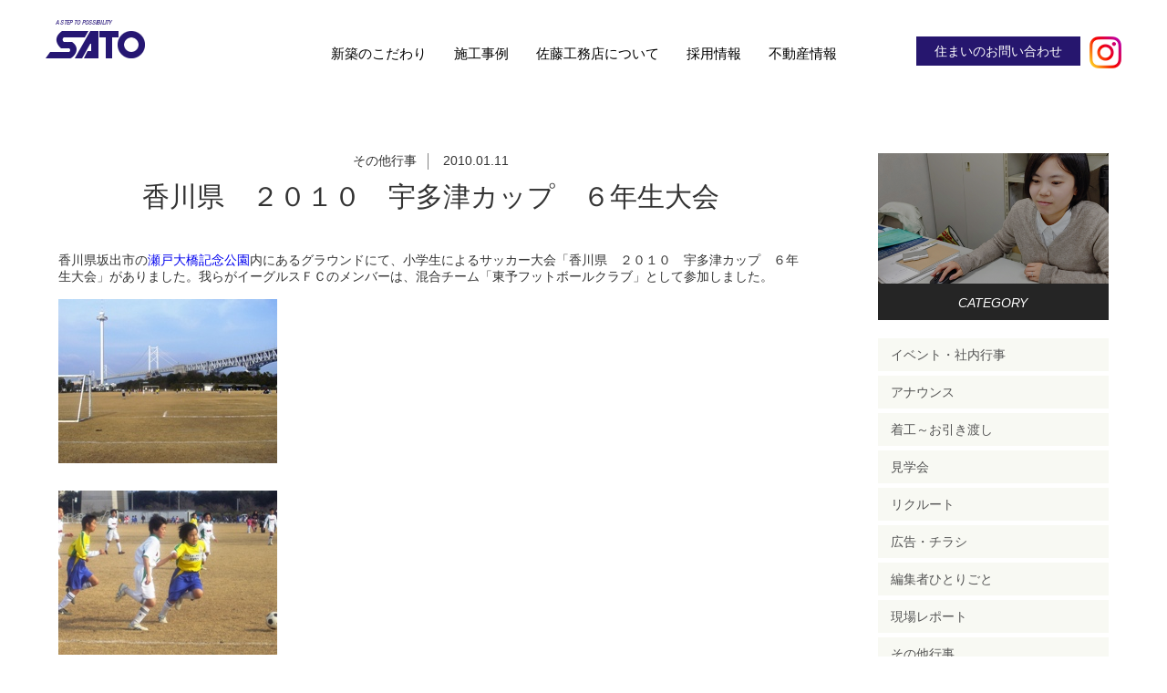

--- FILE ---
content_type: text/html; charset=UTF-8
request_url: https://satokoumuten.jp/201001/976
body_size: 26091
content:
<!DOCTYPE html>
<html lang="ja">
<head>
<meta charset="UTF-8">
<!-- Google Tag Manager -->
<script>(function(w,d,s,l,i){w[l]=w[l]||[];w[l].push({'gtm.start':
new Date().getTime(),event:'gtm.js'});var f=d.getElementsByTagName(s)[0],
j=d.createElement(s),dl=l!='dataLayer'?'&l='+l:'';j.async=true;j.src=
'https://www.googletagmanager.com/gtm.js?id='+i+dl;f.parentNode.insertBefore(j,f);
})(window,document,'script','dataLayer','GTM-KS5DW63');</script>
<!-- End Google Tag Manager -->
<meta http-equiv="X-UA-Compatible" content="IE=edge">
<title>香川県　２０１０　宇多津カップ　６年生大会 | 佐藤工務店</title>
<!--<meta name="viewport" content="width=device-width, maximum-scale=10.0, user-scalable=yes"/>-->
<meta name="viewport" content="width=device-width, initial-scale=1.0, minimum-scale=1.0, maximum-scale=1.0, user-scalable=no">
<meta name="format-detection" content="telephone=no">
<link rel="stylesheet" type="text/css" media="all" href="https://satokoumuten.jp/wp/wp-content/themes/sato/style.css" />
<link rel="stylesheet" type="text/css" media="print" href="https://satokoumuten.jp/wp/wp-content/themes/sato/css/pc.css" />

	<style type="text/css">
		#fancybox-close{right:-15px;top:-15px}
		div#fancybox-content{border-color:#FFFFFF}
		div#fancybox-title{background-color:#FFFFFF}
		div#fancybox-outer{background-color:#FFFFFF}
		div#fancybox-title-inside{color:#333333}
	</style>

	
<!-- All in One SEO Pack 2.6.1 by Michael Torbert of Semper Fi Web Design[536,548] -->
<meta name="description"  content="香川県坂出市の瀬戸大橋記念公園内にあるグラウンドにて、小学生によるサッカー大会「香川県　２０１０　宇多津カップ　６年生大会」がありました。我らがイーグルスＦＣのメンバーは、混合チーム「東予フットボールクラブ」として参加しました。" />

<link rel="canonical" href="https://satokoumuten.jp/201001/976" />
<!-- /all in one seo pack -->
<link rel='dns-prefetch' href='//webfonts.sakura.ne.jp' />
<link rel='dns-prefetch' href='//cdnjs.cloudflare.com' />
<link rel='dns-prefetch' href='//s.w.org' />
<link rel="alternate" type="application/rss+xml" title="佐藤工務店 &raquo; 香川県　２０１０　宇多津カップ　６年生大会 のコメントのフィード" href="https://satokoumuten.jp/201001/976/feed" />
		<script type="text/javascript">
			window._wpemojiSettings = {"baseUrl":"https:\/\/s.w.org\/images\/core\/emoji\/11\/72x72\/","ext":".png","svgUrl":"https:\/\/s.w.org\/images\/core\/emoji\/11\/svg\/","svgExt":".svg","source":{"concatemoji":"https:\/\/satokoumuten.jp\/wp\/wp-includes\/js\/wp-emoji-release.min.js?ver=4.9.26"}};
			!function(e,a,t){var n,r,o,i=a.createElement("canvas"),p=i.getContext&&i.getContext("2d");function s(e,t){var a=String.fromCharCode;p.clearRect(0,0,i.width,i.height),p.fillText(a.apply(this,e),0,0);e=i.toDataURL();return p.clearRect(0,0,i.width,i.height),p.fillText(a.apply(this,t),0,0),e===i.toDataURL()}function c(e){var t=a.createElement("script");t.src=e,t.defer=t.type="text/javascript",a.getElementsByTagName("head")[0].appendChild(t)}for(o=Array("flag","emoji"),t.supports={everything:!0,everythingExceptFlag:!0},r=0;r<o.length;r++)t.supports[o[r]]=function(e){if(!p||!p.fillText)return!1;switch(p.textBaseline="top",p.font="600 32px Arial",e){case"flag":return s([55356,56826,55356,56819],[55356,56826,8203,55356,56819])?!1:!s([55356,57332,56128,56423,56128,56418,56128,56421,56128,56430,56128,56423,56128,56447],[55356,57332,8203,56128,56423,8203,56128,56418,8203,56128,56421,8203,56128,56430,8203,56128,56423,8203,56128,56447]);case"emoji":return!s([55358,56760,9792,65039],[55358,56760,8203,9792,65039])}return!1}(o[r]),t.supports.everything=t.supports.everything&&t.supports[o[r]],"flag"!==o[r]&&(t.supports.everythingExceptFlag=t.supports.everythingExceptFlag&&t.supports[o[r]]);t.supports.everythingExceptFlag=t.supports.everythingExceptFlag&&!t.supports.flag,t.DOMReady=!1,t.readyCallback=function(){t.DOMReady=!0},t.supports.everything||(n=function(){t.readyCallback()},a.addEventListener?(a.addEventListener("DOMContentLoaded",n,!1),e.addEventListener("load",n,!1)):(e.attachEvent("onload",n),a.attachEvent("onreadystatechange",function(){"complete"===a.readyState&&t.readyCallback()})),(n=t.source||{}).concatemoji?c(n.concatemoji):n.wpemoji&&n.twemoji&&(c(n.twemoji),c(n.wpemoji)))}(window,document,window._wpemojiSettings);
		</script>
		<style type="text/css">
img.wp-smiley,
img.emoji {
	display: inline !important;
	border: none !important;
	box-shadow: none !important;
	height: 1em !important;
	width: 1em !important;
	margin: 0 .07em !important;
	vertical-align: -0.1em !important;
	background: none !important;
	padding: 0 !important;
}
</style>
<link rel='stylesheet' id='fancybox-css'  href='https://satokoumuten.jp/wp/wp-content/plugins/fancybox-for-wordpress/fancybox/fancybox.css?ver=4.9.26' type='text/css' media='all' />
<link rel='stylesheet' id='loftloader-lite-animation-css'  href='https://satokoumuten.jp/wp/wp-content/plugins/loftloader/assets/css/loftloader.min.css?ver=2018052403' type='text/css' media='all' />
<script type='text/javascript' src='https://satokoumuten.jp/wp/wp-includes/js/jquery/jquery.js?ver=1.12.4'></script>
<script type='text/javascript' src='https://satokoumuten.jp/wp/wp-includes/js/jquery/jquery-migrate.min.js?ver=1.4.1'></script>
<script type='text/javascript' src='//webfonts.sakura.ne.jp/js/sakura.js?ver=2.0.0'></script>
<script type='text/javascript' src='https://satokoumuten.jp/wp/wp-content/plugins/fancybox-for-wordpress/fancybox/jquery.fancybox.js?ver=1.3.8'></script>
<script type='text/javascript' src='//cdnjs.cloudflare.com/ajax/libs/jquery-easing/1.4.1/jquery.easing.min.js?ver=4.9.26'></script>
<script type='text/javascript' src='https://satokoumuten.jp/wp/wp-content/themes/sato/js/menu.js?ver=4.9.26'></script>
<script type='text/javascript' src='https://satokoumuten.jp/wp/wp-content/themes/sato/js/scrollreveal.min.js?ver=4.9.26'></script>
<link rel='https://api.w.org/' href='https://satokoumuten.jp/wp-json/' />
<link rel="EditURI" type="application/rsd+xml" title="RSD" href="https://satokoumuten.jp/wp/xmlrpc.php?rsd" />
<link rel="wlwmanifest" type="application/wlwmanifest+xml" href="https://satokoumuten.jp/wp/wp-includes/wlwmanifest.xml" /> 
<link rel='prev' title='地鎮祭（1/9）' href='https://satokoumuten.jp/201001/970' />
<link rel='next' title='上棟しました（1/12）' href='https://satokoumuten.jp/201001/973' />
<meta name="generator" content="WordPress 4.9.26" />
<link rel='shortlink' href='https://satokoumuten.jp/?p=976' />
<link rel="alternate" type="application/json+oembed" href="https://satokoumuten.jp/wp-json/oembed/1.0/embed?url=https%3A%2F%2Fsatokoumuten.jp%2F201001%2F976" />
<link rel="alternate" type="text/xml+oembed" href="https://satokoumuten.jp/wp-json/oembed/1.0/embed?url=https%3A%2F%2Fsatokoumuten.jp%2F201001%2F976&#038;format=xml" />

<!-- Fancybox for WordPress -->
<script type="text/javascript">
jQuery(function(){

jQuery.fn.getTitle = function() { // Copy the title of every IMG tag and add it to its parent A so that fancybox can show titles
	var arr = jQuery("a.fancybox");
	jQuery.each(arr, function() {
		var title = jQuery(this).children("img").attr("title");
		jQuery(this).attr('title',title);
	})
}

// Supported file extensions
var thumbnails = jQuery("a:has(img)").not(".nolightbox").filter( function() { return /\.(jpe?g|png|gif|bmp)$/i.test(jQuery(this).attr('href')) });

thumbnails.addClass("fancybox").attr("rel","fancybox").getTitle();
jQuery("a.fancybox").fancybox({
	'cyclic': false,
	'autoScale': true,
	'padding': 10,
	'opacity': true,
	'speedIn': 500,
	'speedOut': 500,
	'changeSpeed': 300,
	'overlayShow': true,
	'overlayOpacity': "0.3",
	'overlayColor': "#666666",
	'titleShow': true,
	'titlePosition': 'inside',
	'enableEscapeButton': true,
	'showCloseButton': true,
	'showNavArrows': true,
	'hideOnOverlayClick': true,
	'hideOnContentClick': false,
	'width': 560,
	'height': 340,
	'transitionIn': "fade",
	'transitionOut': "fade",
	'centerOnScroll': true
});


})
</script>
<!-- END Fancybox for WordPress -->
<style type='text/css'>strong,b{ font-family: "新ゴ M";}</style><style id="loftloader-lite-custom-bg-color">#loftloader-wrapper .loader-section {
	background: #ffffff;
}
</style><style id="loftloader-lite-custom-bg-opacity">#loftloader-wrapper .loader-section {
	opacity: 1;
}
</style><style id="loftloader-lite-custom-loader">#loftloader-wrapper.pl-imgloading #loader {
	width: 180px;
}
#loftloader-wrapper.pl-imgloading #loader span {
	background-size: cover;
	background-image: url(https://satokoumuten.jp/wp/wp-content/uploads/2018/07/loader_logo.png);
}
</style><!--[if lt IE 9]>
<script src="https://satokoumuten.jp/wp/wp-content/themes/sato/js/html5.js"></script>
<script type='text/javascript' src='https://satokoumuten.jp/wp/wp-content/themes/sato/js/css3-mediaqueries.js'></script>
<![endif]-->




<!--電話番号リンク-->
<script>
function smtel(telno){
if((navigator.userAgent.indexOf('iPhone') > 0 ) || navigator.userAgent.indexOf('Android') > 0 ){
document.write('<a class="sp_tel" href="tel:'+telno+'">'+telno+'</a>');
}else{
document.write(telno);
}
}
</script>





<!--ヘッダー固定＋クラス付与-->
<script>
(function($) {
	
    $(function() {
        var $header = $('header');
        $(window).on('load scroll', function() {
            if($(this).scrollTop() > 50 && $header.hasClass('fixed') == false) {
				$header
					.addClass('fixed')
				$('.contents_title_wrapper').css({paddingTop: '80px'});
			} else if($(this).scrollTop() < 49 && $header.hasClass('fixed') == true) {
				$header
					.removeClass('fixed')
					.css({"opacity": '1'})
				$('.contents_title_wrapper').css({paddingTop: '0'});	

			}
        });
    });
	
	
	//モデルハウス固定バナー用
	$(window).scroll(function () {
	  if($(window).scrollTop() > 50) {
		$('.mhbnr').addClass('fixed');
	  } else {
		$('.mhbnr').removeClass('fixed');
	  }
	});
	
	
	
	})(jQuery);
</script>

























<script>
(function($) {
 
	if(navigator.userAgent.match(/(msie|MSIE) 10/i) || navigator.userAgent.match(/(T|t)rident\/7\./) || navigator.userAgent.match(/Edge\/\d+\.\d+/)) {
   $('body').on("mousewheel", function () {
     if(event.preventDefault){
        event.preventDefault();
     }else{
        event.returnValue=false;
     }
    var wd = event.wheelDelta;
    var csp = window.pageYOffset;
    window.scrollTo(0, csp - wd);
  });
}
	
})(jQuery);
</script>




</head>

<body class="post-template-default single single-post postid-976 single-format-standard"><div id="loftloader-wrapper" class="pl-imgloading" data-show-close-time="15000"><div class="loader-inner"><div id="loader"><span></span><img src="https://satokoumuten.jp/wp/wp-content/uploads/2018/07/loader_logo.png" alt="preloder"></div></div><div class="loader-section section-up"></div><div class="loader-section section-down"></div><div class="loader-close-button" style="display: none;"><span class="screen-reader-text">Close</span></div></div>

<!-- Google Tag Manager (noscript) -->
<noscript><iframe src="https://www.googletagmanager.com/ns.html?id=GTM-KS5DW63"
height="0" width="0" style="display:none;visibility:hidden"></iframe></noscript>
<!-- End Google Tag Manager (noscript) -->











<header>
	
	<a href="https://satokoumuten.jp" class="header_logo"><img src="https://satokoumuten.jp/wp/wp-content/themes/sato/img/common/header_logo.png" class="tab_none sp_none" alt="佐藤工務店"/><img src="https://satokoumuten.jp/wp/wp-content/themes/sato/img/common/header_logo_sp.png" class="pc_none" alt="佐藤工務店"/></a>
	
	<div class="el_humburger">
		<span class="top"></span>
		<span class="middle"></span>
		<span class="bottom"></span>
  	</div>

	<div id="uq_spNavi" class="uq_spNavi">
		<div class="uq_spNavi_screen">
			<nav>
				<div class="menu-%e3%83%98%e3%83%83%e3%83%80%e3%83%bc%e3%83%a1%e3%83%8b%e3%83%a5%e3%83%bc-container"><ul id="menu-%e3%83%98%e3%83%83%e3%83%80%e3%83%bc%e3%83%a1%e3%83%8b%e3%83%a5%e3%83%bc" class="menu"><li id="menu-item-2083" class="menu-item menu-item-type-post_type menu-item-object-page menu-item-2083"><a href="https://satokoumuten.jp/new_construction">新築のこだわり</a></li>
<li id="menu-item-2084" class="menu-item menu-item-type-post_type_archive menu-item-object-works menu-item-2084"><a href="https://satokoumuten.jp/works">施工事例</a></li>
<li id="menu-item-2082" class="menu-item menu-item-type-post_type menu-item-object-page menu-item-2082"><a href="https://satokoumuten.jp/company">佐藤工務店について</a></li>
<li id="menu-item-2104" class="menu-item menu-item-type-post_type menu-item-object-page menu-item-2104"><a href="https://satokoumuten.jp/recruit-top">採用情報</a></li>
<li id="menu-item-2089" class="menu-item menu-item-type-custom menu-item-object-custom menu-item-2089"><a target="_blank" href="http://www.fudohsan.jp/%E4%B8%8D%E5%8B%95%E7%94%A3%E4%BC%9A%E7%A4%BE/2006/%E5%85%A8%E7%89%A9%E4%BB%B6">不動産情報</a></li>
<li id="menu-item-3703" class="menu-item menu-item-type-post_type menu-item-object-page menu-item-3703"><a href="https://satokoumuten.jp/contact/inquiry">住まいのお問い合わせ</a></li>
</ul></div>				<a href="https://www.instagram.com/satokoumuten.onomichi/?hl=ja" target="_blank" class="inst tab_none sp_none"><img src="https://satokoumuten.jp/wp/wp-content/themes/sato/img/common/inst.png"/></a>
				<div class="clear"><hr></div>
			</nav>
		</div>
	</div>
	<a href="https://www.instagram.com/satokoumuten.onomichi/?hl=ja" target="_blank" class="inst pc_none"><img src="https://satokoumuten.jp/wp/wp-content/themes/sato/img/common/inst.png"/></a>	
</header>




















<div class="blog_wrapper cont_box">



<section class="news_contents">


<div class="single_category_wrapper">
<em class="blog_category">その他行事</em>
        
        
        <time class="blog_date">2010.01.11</time>  
	</div>
        
	<h1 class="contents_title">香川県　２０１０　宇多津カップ　６年生大会</h1>
        
	<div class="single_inner_box"><p>香川県坂出市の<a href="http://www.setoohhashi.com/index01.php" target="_blank" title="瀬戸大橋記念公園">瀬戸大橋記念公園</a>内にあるグラウンドにて、小学生によるサッカー大会「香川県　２０１０　宇多津カップ　６年生大会」がありました。我らがイーグルスＦＣのメンバーは、混合チーム「東予フットボールクラブ」として参加しました。<br />
<a href="/wp/wp-content/uploads/fc2imgs/P1050632.jpg" target="_blank"><img src="/wp/wp-content/uploads/fc2imgs/P1050632.jpg" alt="２０１０宇多津カップ　その１" border="0" width="240" height="180" /></a><br />
<a href="/wp/wp-content/uploads/fc2imgs/P1050631.jpg" target="_blank"><img src="/wp/wp-content/uploads/fc2imgs/P1050631.jpg" alt="２０１０宇多津カップ　その２" border="0" width="240" height="180" /></a><br />
予選リーグの１０日（日）、決勝トーナメントの１１日（祝）ともに好天に恵まれ、瀬戸大橋の袂で伸び伸びとプレーしました。備後地域では、毎試合好成績を残しているイーグルスですが、今大会の参加チームはどのチームも県ベスト８級の強豪です。その中で、負けなしの１勝３分けと粘りを見せたですが、最後のＰＫ戦で涙を飲み、惜しくも２位グループの準優勝に終わりました。<br />
１月はサッカーのシーズン真っ只中ということで、イーグルスはＵ－１５（中学生）の試合を含めこのほかにもたくさんの試合があります。実戦を積み重ねてそれぞれの選手が上手くなり、チーム全体で成長しています。<br />
主力の怪我など、厳しい局面を迎えていますが、ここが踏ん張りどころです。<span style="color:#0000ff"><strong>がんばれ！尾道北イーグルス！</strong></span></p>
</div>
        
        <div class="single_detail_navigation">
        						                <div class="left previous"><a href="https://satokoumuten.jp/201001/970" rel="prev"><i class="fa fa-angle-left" aria-hidden="true"></i>前の記事へ</a></div>
				                                <div class="right next"><a href="https://satokoumuten.jp/201001/973" rel="next">新しい記事へ<i class="fa fa-angle-right" aria-hidden="true"></i></a></div>
                                <div class="clear"><hr></div>
         </div>   
                
	<div class="single_archive_link_wrapper"><a href="https://satokoumuten.jp/blog" class="pc_none single_archive_link">BLOG一覧へ</a>     </div>
               
        
        

</section><!--news_contents-->










<aside class="news_aside">
	<!-- <div class="news_aside_video"><video autoplay muted playsinline="" loop src="https://satokoumuten.jp/wp/wp-content/themes/sato/img/movie/top_type.mp4" poster="https://satokoumuten.jp/wp/wp-content/themes/sato/img/movie/typing_poster.jpg" class="sp_none"></video><img class="pc_none tab_none" src="https://satokoumuten.jp/wp/wp-content/themes/sato/img/index/typing_poster.jpg"/>
		<span>&nbsp;</span>
	</div> -->
  <div class="news_aside_video"><img src="https://satokoumuten.jp/wp/wp-content/themes/sato/img/index/blog_img.jpg"/>
		<span>&nbsp;</span>
	</div>



<div class="widget_category"><h2 class="widgettitle">CATEGORY</h2>
		<ul>
	<li class="cat-item cat-item-2"><a href="https://satokoumuten.jp/category/%e3%82%a4%e3%83%99%e3%83%b3%e3%83%88%e3%83%bb%e7%a4%be%e5%86%85%e8%a1%8c%e4%ba%8b" >イベント・社内行事</a>
</li>
	<li class="cat-item cat-item-7"><a href="https://satokoumuten.jp/category/%e3%82%a2%e3%83%8a%e3%82%a6%e3%83%b3%e3%82%b9" >アナウンス</a>
</li>
	<li class="cat-item cat-item-6"><a href="https://satokoumuten.jp/category/%e7%9d%80%e5%b7%a5%ef%bd%9e%e3%81%8a%e5%bc%95%e3%81%8d%e6%b8%a1%e3%81%97" >着工～お引き渡し</a>
</li>
	<li class="cat-item cat-item-5"><a href="https://satokoumuten.jp/category/%e8%a6%8b%e5%ad%a6%e4%bc%9a" >見学会</a>
</li>
	<li class="cat-item cat-item-64"><a href="https://satokoumuten.jp/category/%e3%83%aa%e3%82%af%e3%83%ab%e3%83%bc%e3%83%88" >リクルート</a>
</li>
	<li class="cat-item cat-item-43"><a href="https://satokoumuten.jp/category/tayori" >広告・チラシ</a>
</li>
	<li class="cat-item cat-item-3"><a href="https://satokoumuten.jp/category/%e7%b7%a8%e9%9b%86%e8%80%85%e3%81%b2%e3%81%a8%e3%82%8a%e3%81%94%e3%81%a8" >編集者ひとりごと</a>
</li>
	<li class="cat-item cat-item-8"><a href="https://satokoumuten.jp/category/%e7%8f%be%e5%a0%b4%e3%83%ac%e3%83%9d%e3%83%bc%e3%83%88" >現場レポート</a>
</li>
	<li class="cat-item cat-item-4"><a href="https://satokoumuten.jp/category/%e3%81%9d%e3%81%ae%e4%bb%96%e8%a1%8c%e4%ba%8b" >その他行事</a>
</li>
	<li class="cat-item cat-item-1"><a href="https://satokoumuten.jp/category/%e6%9c%aa%e5%88%86%e9%a1%9e" >未分類</a>
</li>
		</ul>
</div>

</aside>






<div class="clear"><hr></div>



</div><!--contents_wrapper-->




















<div class="bottom_contact cont_box">
<table width="100%" border="0" cellspacing="0" cellpadding="0">
  <tbody>
    <tr>
		<td><div class="bottom_contact_tel"><img src="https://satokoumuten.jp/wp/wp-content/themes/sato/img/common/footer_bottom_telicon.png"/><script type="text/javascript">smtel('0120-41-3103');</script></div><p>フリーダイヤル　よい さとうさん</p></td>
		<th>&nbsp;</th>
		<td><div class="bottom_contact_form">
		   			<a href="https://satokoumuten.jp/contact">お問い合わせフォーム</a>
   		   </div><p>お気軽にお問い合わせください</p></td>
    </tr>
  </tbody>
</table>
	<p class="caution">ご来社いただく際には、事前のご予約をおすすめしております。</p>
</div>



<footer>
	<div class="footer_inner">
		<a href="https://satokoumuten.jp"><img src="https://satokoumuten.jp/wp/wp-content/themes/sato/img/common/footer_logo.png"/></a>
		<nav>
			<div class="menu-%e3%83%95%e3%83%83%e3%82%bf%e3%83%bc%e3%83%a1%e3%83%8b%e3%83%a5%e3%83%bc-container"><ul id="menu-%e3%83%95%e3%83%83%e3%82%bf%e3%83%bc%e3%83%a1%e3%83%8b%e3%83%a5%e3%83%bc" class="menu"><li id="menu-item-2100" class="hide menu-item menu-item-type-post_type menu-item-object-page current_page_parent menu-item-2100"><a href="https://satokoumuten.jp/blog">ブログ</a></li>
<li id="menu-item-3139" class="menu-item menu-item-type-taxonomy menu-item-object-category menu-item-3139"><a href="https://satokoumuten.jp/category/tayori">広告・チラシ</a></li>
<li id="menu-item-2099" class="menu-item menu-item-type-post_type menu-item-object-page menu-item-2099"><a href="https://satokoumuten.jp/privacy">プライバシーポリシー</a></li>
<li id="menu-item-2098" class="menu-item menu-item-type-post_type menu-item-object-page menu-item-2098"><a href="https://satokoumuten.jp/sitemap">サイトマップ</a></li>
<li id="menu-item-2097" class="menu-item menu-item-type-post_type menu-item-object-page menu-item-2097"><a href="https://satokoumuten.jp/contact">お問い合わせ</a></li>
</ul></div>			<div class="clear"><hr></div>
		</nav>
		<a href="https://satokoumuten.jp/recruit-top" class="footer_recruit_bnr ordinary_animation"><img src="https://satokoumuten.jp/wp/wp-content/themes/sato/img/common/footer_recruit_bnr.gif"/></a>
		
		<div class="mnv_wrapper">
		<!-- Begin mynavi Navi Link -->
<!--a href="https://job.mynavi.jp/23/pc/search/corp254581/outline.html" target="_blank" class="ordinary_animation"><img src="https://job.mynavi.jp/conts/kigyo/2023/logo/banner_logo_195_60.gif" alt="マイナビ" border="0" /></a--
<a href="https://job.mynavi.jp/24/pc/search/corp254581/outline.html" target="_blank" class="ordinary_animation"><img src="https://job.mynavi.jp/conts/kigyo/2024/logo/banner_logo_195_60.gif" alt="マイナビ2024" border="0"></a>
<!-- End mynavi Navi Link -->
<!-- rikunabi --
<a href="https://job.rikunabi.com/2024/company/r857272060/" target="new"  class="ordinary_animation"><img src="https://job.rikunabi.com/2024/static/common/contents/logos/rikunabi/image/rn_logo_b.gif" border="0"></a>
<!-- rikunabi -->
<!-- Begin mynavi Navi Link -->

<a href="https://job.mynavi.jp/25/pc/search/corp254581/outline.html" target="_blank">
<img src="https://job.mynavi.jp/conts/kigyo/2025/logo/banner_logo_195_60.gif" alt="マイナビ2025" border="0">
</a>
<a href="https://job.mynavi.jp/26/pc/search/corp254581/outline.html" target="_blank">
<img src="https://job.mynavi.jp/conts/kigyo/2026/logo/banner_logo_195_60.gif" alt="マイナビ2026" border="0">
</a>
<!-- End mynavi Navi Link -->
		</div>

    <div style="text-align:center; padding-top:3em;">
	<a href="https://www.florence-m.jp/fukuyamajokoen/"  style="margin:0 1em" target="_blank" class="ordinary_animation">
	<img width=410 style="max-width:calc(100% - 0.5em);vertical-align: top" src="https://satokoumuten.jp/wp/wp-content/themes/sato/img/common/fl2_bnr.jpg"/></a>
    <!--a href="https://www.florence-m.jp/higashionomichi/" style="margin:0 1em" target="_blank" class="ordinary_animation">
	<img width=410 style="max-width:calc(100% - 0.5em);vertical-align: top" src="https://satokoumuten.jp/wp/wp-content/themes/sato/img/common/fl_bnr.jpg"/>
	</a-->
	</div>
		
	<p class="copy">Copyright&copy; Sato Koumuten. All rights reserved.</p>
	</div>
</footer>

<!--a class="mhbnr anime" href="https://satokoumuten.jp/modelhouse"><img class="mh_bnr_img" src="https://satokoumuten.jp/wp/wp-content/themes/sato/img/common/mh_bnr.png"/></a-->
<!-- <a class="mhbnr anime" href="https://satokoumuten.jp/lp/modelhouse-kengaku/"><img class="mh_bnr_img" src="https://satokoumuten.jp/wp/wp-content/themes/sato/img/common/mh_bnr.png"/></a> -->















    			
<!--<div class="menu-%e3%83%95%e3%83%83%e3%82%bf%e3%83%bc%e3%83%a1%e3%83%8b%e3%83%a5%e3%83%bc-container"><ul id="menu-%e3%83%95%e3%83%83%e3%82%bf%e3%83%bc%e3%83%a1%e3%83%8b%e3%83%a5%e3%83%bc-1" class="menu"><li class="hide menu-item menu-item-type-post_type menu-item-object-page current_page_parent menu-item-2100"><a href="https://satokoumuten.jp/blog">ブログ</a></li>
<li class="menu-item menu-item-type-taxonomy menu-item-object-category menu-item-3139"><a href="https://satokoumuten.jp/category/tayori">広告・チラシ</a></li>
<li class="menu-item menu-item-type-post_type menu-item-object-page menu-item-2099"><a href="https://satokoumuten.jp/privacy">プライバシーポリシー</a></li>
<li class="menu-item menu-item-type-post_type menu-item-object-page menu-item-2098"><a href="https://satokoumuten.jp/sitemap">サイトマップ</a></li>
<li class="menu-item menu-item-type-post_type menu-item-object-page menu-item-2097"><a href="https://satokoumuten.jp/contact">お問い合わせ</a></li>
</ul></div>-->






<script type='text/javascript' src='https://satokoumuten.jp/wp/wp-content/plugins/loftloader/assets/js/loftloader.min.js?ver=2018052403'></script>
<script type='text/javascript' src='https://satokoumuten.jp/wp/wp-includes/js/wp-embed.min.js?ver=4.9.26'></script>
			<script type="text/javascript">
				jQuery.noConflict();
				(function( $ ) {
					$(function() {
						// More code using $ as alias to jQuery
						$("area[href*=\\#],a[href*=\\#]:not([href=\\#]):not([href^='\\#tab']):not([href^='\\#quicktab']):not([href^='\\#pane'])").click(function() {
							if (location.pathname.replace(/^\//,'') == this.pathname.replace(/^\//,'') && location.hostname == this.hostname) {
								var target = $(this.hash);
								target = target.length ? target : $('[name=' + this.hash.slice(1) +']');
								if (target.length) {
								$('html,body').animate({
								scrollTop: target.offset().top - 20  
								},900 ,'easeInQuint');
								return false;
								}
							}
						});
					});
				})(jQuery);	
			</script>				
				

<script src="https://unpkg.com/scrollreveal/dist/scrollreveal.min.js"></script>
                
                
</body>
</html>


--- FILE ---
content_type: text/css
request_url: https://satokoumuten.jp/wp/wp-content/themes/sato/css/base.css
body_size: 34749
content:
@charset "utf-8";
/* CSS Document */

html{font-size: 62.5%;}
body                   {padding:0; margin:0; font-size: 1.4rem; width:100%; -webkit-text-size-adjust: 100%; font-family:'ヒラギノ角ゴ Pro W3','Hiragino Kaku Gothic Pro','メイリオ','Meiryo',sans-serif; background:#fff;}
body, td, div, li, p   {color:#333;}
h1,h2,h3,h4,h5,p,ul,li {margin:0px; padding:0px; font-weight:normal;}
ul,li     {list-style-type: none;}
img       {border:none; vertical-align:bottom; -ms-interpolation-mode: bicubic; max-width: 100%; height: auto;}
a         {text-decoration:none; overflow:hidden;}
.clear    {clear:both; margin:0; padding:0; height:0; width:0;}
.clear hr {display:none; border:none; height:0px;}
.left {float:left;}
.right {float:right;}
.alignc {text-align:center;}
article,aside,canvas,details,figcaption,figure,
header,footer,main,menu,nav,section,summary {
	display: block;
}
figure {margin:0; padding:0; /*-webkit-margin-after: 0 !important; -webkit-margin-end: 0 !important;*/}
*:first-child+html .clearfix { zoom: 1; } /* IE7 */
.box      {-webkit-box-sizing: border-box; -moz-box-sizing: border-box; -o-box-sizing: border-box; -ms-box-sizing: border-box; box-sizing: border-box;}
.flex {display: flex; flex-wrap: wrap; justify-content:center; align-items:flex-start; align-content:flex-start;}
.ellipsis {text-overflow: ellipsis; overflow: hidden; white-space: nowrap;}


.hide{display:none!important;}

/*===================================================================
//  共通
//=================================================================*/
.ordinary_link_wrapper {text-align: center;}
.ordinary_link {background: #26166e; padding: 18px 60px 16px 60px; display: inline-block; color: #fff;}
.caution {font-size: 1.2rem; color: #919191; padding-top: 10px; display: block;}

video {transform: translateY(0); object-fit: cover; width: 100%; display: inline-block; vertical-align: middle;}

img.alignleft {text-align: left;}
img.aligncenter {display: block; margin: 1px auto;}
img.alignright {display: block; margin: 1px 1px 1px auto;}





/*===================================================================
//  ヘッダー
//=================================================================*/




/*===================================================================
//  ローディング
//=================================================================*/

/*.loader {background:#fff; height:100%; left:0; position:fixed; top:0; width:100%; z-index:2000;}
.loader-animation {width: 300px; height: 84px; position: absolute; left: 50%; top: 46%; -webkit-transform: translate(-50%, -50%); transform: translate(-50%, -50%);}
.loader-animation span.load_img img {width: 300px; height: 84px;}
.loader_inner {position: relative; width: 100%; height: 100%;}
.loader-animation span {display: block; position: absolute; left: 0; top: 0; width: 100%; text-align: center;}
.loader-animation span.load_img {animation: loading 1s ease 0s 1 forwards; opacity: 0;}*/


@keyframes loading {
/*	0% {opacity:0;}
	100% {opacity:1;}*/
}





/*===================================================================
//  フッター
//=================================================================*/
footer {background: #202020;}
footer .copy {text-align: center; color: #746a57; font-size: 1.2rem;}
footer nav li a {color: #fff;}

.bottom_contact {border-top: solid 1px #7d7e81; position: relative; text-align: center;}
.bottom_contact::before {content: ""; width: 1px; height: 50px; left: 50%; top: -25px; position: absolute; background: #7d7e81;}
.bottom_contact div {display: inline-block; box-shadow: 1px 1px 2px #b4b4b4;}
.bottom_contact div.bottom_contact_form a {display: inline-block; color: #000;}
.bottom_contact div.bottom_contact_tel {vertical-align: middle;}
.bottom_contact div.bottom_contact_tel img {padding-right: 6px; vertical-align: middle;}
.bottom_contact td p {font-size: 1.2rem; color: #9d9b9b; padding-top: 17px;}

.bottom_contact p.caution {text-align: center; color: #e8b6b6; font-size: 1.8rem; padding-top: 2em; font-weight: bold;}
.mnv_wrapper {text-align: center; padding-top: 3em; display: flex; justify-content: center; align-items: center;}
.mnv_wrapper a {display: inline-block; margin-right: 10px;}
.mnv_wrapper a:nth-of-type(2) {border-right: solid 1px #494949; padding-right: 10px; margin-right: 0;}
.mnv_wrapper a:last-of-type {margin-right: 0; padding-left: 10px;}





/*===================================================================
//  TOP
//=================================================================*/
.video_wrapper h1 {font-size: 1.4rem;}
.video_wrapper a {background: #261773; mix-blend-mode: multiply;}

@media all and (-ms-high-contrast: none){
.video_wrapper video {;}
}

.top_copy {color: #000;}
/*.top_copy span {-webkit-transition: all .3s; transition: all .3s;}*/
/*.top_copy span {animation: updown 2.0s ease 1.0s infinite forwards; transform: translate3d(0,0,0);}*/

.top_museum h2 {font-size: 1.4rem;}

.top_works li figcaption {padding-top: 25px; color: #000;}
.top_works li figcaption em {display: block; font-size: 1.3rem; color: #908e8e; padding-bottom: 10px; font-style: normal;}


.home h3 {letter-spacing: 0.2rem;}

.mh_bnr {
  text-align: center;
  margin: 0 auto;
  width: 1000px;
  padding-top: 6em;
}
.mh_bnr.mh_bnr2 {padding-top: 3em;}
.mh_bnr a {display: inline-block;}

.top_museum {z-index: 1;}
/*.top_museum_img {margin-top: -39px;}*/
.top_museum figure {background: url(../img/index/top_sityousya_img.jpg) no-repeat center top; background-blend-mode: color-burn; background-size: cover; /*animation: blendcolor 11s infinite;*/ position: relative;}
.top_museum figure img {opacity: 0.85;}
.top_museum figcaption {text-align: right; font-style: italic; color: #595959; font-size: 1.1rem; bottom: -22px; left: 0; width: 100%; position: absolute;}


.top_blog {background: #f8f9f3; position: relative;}
.top_blog td li a {padding: 15px 0 13px 0; color: #747373; font-weight: bold; display: block;}
.top_blog td li a em {padding-right: 60px; font-weight: normal;}
.top_blog th {position: relative; background: url(../img/index/blog_img.jpg) no-repeat center center; background-size: cover;}
.top_blog td li {border-bottom: dotted 1px #555;}
.top_blog th h3 {position: absolute; width: 100%; height: 100%; top: 0; left: 0; color: #fff; background: rgba(0,0,0,0.3);}
.top_blog th h3 span {position: absolute; top: 50%; left: 50%; transform: translate(-50%, -50%);}
.top_blog_archive {position: static; text-align: center; margin-top: 40px;}
.top_blog_archive a {display: inline-block;}
.top_blog table {table-layout: fixed;}



@keyframes blendcolor_old {
	0% {mix-blend-mode:normal;}

  100% {mix-blend-mode: luminosity;}
}
@keyframes blendcolor {
  0% { background-color: #e74c3c; }
  20% { background-color: #f1c40f; }
  40% { background-color: #1abc9c; }
  60% { background-color: #3498db; }
  80% { background-color: #9b59b6; }
  100% { background-color: #e74c3c; }
}
@keyframes blendcolor_next {
  0% { background-blend-mode: lighten; }
  25% { background-blend-mode: hard-light; }
  50% { background-color: luminosity; }
  75% { background-color: screen; }
  100% { background-color: lighten; }
}


.top_event {background: url(../img/index/top_event_bg.jpg) no-repeat center center; background-size: cover; background-attachment: fixed;}
.top_event section {background: rgba(0,0,0,0.4); text-align: center;}
.top_event section h3,.top_event section p {color: #fff;}
.top_event_calendar {position: relative;}
.top_event_calendar_bg {background: rgba(255,255,255,0.6); padding: 15px 0 40px 0;}
.top_event .fc-toolbar h2 {font-size: 1.5rem !important; color: #000 !important; font-weight: bold !important;}
.top_event .fc-ltr .fc-basic-view .fc-day-number {padding-right: 5px !important;}
/*.top_event .fc-row .fc-content-skeleton tbody td, .top_event .fc-row .fc-helper-skeleton tbody td {padding: 7px !important;}*/
.top_event a.fc-event {background: none !important; border: none !important;}
.top_event .fc-title::after {content: ">>"; padding-left: 5px;}
.top_event .fc-time {display: none;}
.top_event .fc-content span {color: #217599 !important; font-size: 1.2rem;}
.top_tel img {vertical-align: middle; padding-right: 6px;}


/* NEWS */
.top_newsadd.cont_box {padding-top: 90px;}
.top_newsadd h3 {text-align: center;}
.top_newsadd ul {margin-top: 20px;}
.top_newsadd li {border-bottom: dotted 1px #555;}
.top_newsadd li a {padding: 15px 0 13px 0; font-weight: bold; color: #747373; display: block; text-overflow: ellipsis; overflow: hidden; white-space: nowrap;}
.top_newsadd li.not-found {padding: 15px 0 13px 0; text-align: center;}
.top_newsadd li a em {font-weight: normal; padding-right: 60px;}
.top_newsadd .ordinary_link_wrapper {margin-top: 40px;}





/*===================================================================
//  コンテンツページ
=================================================================*/
.contents_title {text-align: center;}
section.not-found p {text-align: center;}
/*施工実績*/
.title_dark_filter {background: rgba(0,0,0,0.3);}
.work_detail_title time,.work_detail_title em {display: inline-block; padding-top: 2px; color: #fff;}
.work_detail_title time {padding-right: 15px; border-right: solid 1px #fff;}
.work_detail_title em {padding-left: 14px;}
.work_detail_title,.work_detail_title h1 {color: #fff;}
.work_detail_copy {background: #fff;}
.work_detail_outline th {border-bottom: solid 1px #7d7b7b;}
.work_detail_outline th,.work_detail_outline td {text-align: left;}
.work_detail_outline td {padding-left: 20px;}
.work_detail_outline th div,.work_detail_outline td div {padding: 18px 15px 16px 15px; border-bottom: solid 1px #7d7b7b;}
.work_detail_outline th div {border-bottom: none;}
.work_detail_gallery {background: #f8f9f3;}
.work_detail_gallery li {position: relative;}
.work_detail_gallery li section {position: absolute; background: #fff;}
.work_detail_gallery li section em {color: #271773; font-size: 1.2rem; font-weight: bold;}
.bx-wrapper {background: inherit !important; box-shadow:none;}
.work_detail_gallery .bx-wrapper .bx-pager.bx-default-pager a {width: 18px; height: 4px; background: #c4c2c2;}
.work_detail_gallery .bx-wrapper .bx-pager.bx-default-pager a:hover, .work_detail_gallery .bx-wrapper .bx-pager.bx-default-pager a.active, .work_detail_gallery .bx-wrapper .bx-pager.bx-default-pager a:focus {background: #28186f;}
.work_detail_gallery .bx-wrapper .bx-pager {text-align: left; bottom:-17px;}
.work_detail_bottom {position: relative;}
.work_detail_bottom::before {content: ""; width: 50px; height: 50px; border: 1px solid; border-color: #b7b6b5 #b7b6b5 transparent transparent; transform: rotate(135deg); position: absolute; bottom: -60px; left: 50%; margin-left: -25px;}
.work_detail_bottom::after {content: ""; width: 50px; height: 50px; border: 1px solid; border-color: #b7b6b5 #b7b6b5 transparent transparent; transform: rotate(135deg); position: absolute; bottom: -80px; left: 50%; margin-left: -25px;}
.archive_works h1 {text-align: center;}
.archive_works_tabs {text-align: center; padding-top: 75px;}
.archive_works_tabs ul {display: inline-block;}
.archive_works_tabs ul li {float: left; margin-right: 30px;}
.archive_works_tabs ul li:last-child {margin-right: 0;}
.archive_works_tabs ul li a {background: #271773; color: #fff; display: block; padding: 11px 0 8px 0; text-align: center;}
.archive_works_tabs ul li.active {position: relative;}
.archive_works_tabs ul li.active a {background: #fff; border: solid 2px #271773; color: #333; padding: 9px 0 6px 0;}
.archive_works_tabs ul li.active::after {content: ""; width: 0; height: 0; border: 8px solid transparent; border-top: 8px solid #271773; position: absolute; bottom: -14px; left: 50%; margin-left: -8px;}
.archive_works_tabs_bottom ul li.active::after {display: none;}
.archive_works_tabs_bottom ul li.active::before {content: ""; width: 0; height: 0; border: 8px solid transparent; border-bottom: 8px solid #271773; position: absolute; top: -14px; left: 50%; margin-left: -8px;}
.pager_wrapper {text-align: center;}
.pager_wrapper ul {display: inline-block;}
.pager_wrapper ul li {float: left; font-size: 1.7rem;}
.pager_wrapper ul li a {font-size: 1.7rem; padding: 12px 20px 10px 20px; display: block; font-weight: bold;}
.pager_wrapper ul li span {display: block; padding: 12px 20px 10px 20px;  font-size: 1.7rem; color: #929598;}

.work_detail_thumb {margin: 90px auto 0 auto; width: 1020px;}
.work_detail_thumb li {width: 300px; margin:0 60px 40px 0; float: left;}
.work_detail_thumb li:nth-child(3n) {margin-right: 0;}
.work_detail_thumb figcaption {margin-top: 12px;}


.work_detail_thumb.after {max-width: 958px; margin: 2.5em auto 4.5em auto;}
.work-after-top .note {display: inline-block; border: solid 1px #c8c8c8; color: #b1b1b1; position: relative; padding: 0.5em 4.5em; border-radius: 50px;}
.work-after-top .note i {font-size: 18px; position: absolute; top: 50%; margin-top: -0.6em; color: #fff; background: #c8c8c8; border-radius: 50px; padding: 0.1em;}
.work-after-top .note i.back {left: 0.5em;}
.work-after-top .note i.forward {right: 0.5em;}

.work-after-contents {margin-top: 3em;}
.work-after-contents .image-list {margin-bottom: 1em;}
.work-after-contents .sentence {position: relative;}
.work-after-contents .sentence:before{content: ""; position: absolute; top: 0.9em; left: 50%; border: 9px solid transparent; border-left: 12px solid #c8c8c8; margin-left: -7px;}
.work-after-contents .sentence .text {width: 46.5%; line-height: 1.8;}
.work-after-contents .sentence .text:before {display: block; text-align: center; padding: 0.5em; font-weight: bold; margin-bottom: 1em; letter-spacing: .1em; font-size: 1.5rem; background: #000; color: #fff;}
.work-after-contents .sentence .text.before-text {float: left;}
.work-after-contents .sentence .text.before-text:before {content: "Before"; background: #b1b1b1;}
.work-after-contents .sentence .text.after-text {float: right;}
.work-after-contents .sentence .text.after-text:before {content: "After";}



/*採用*/
.recruit_main {background:url(../img/recruit/recruit_top_main.jpg) no-repeat center top; margin-top: 60px;}
.recruit_greeting {background: rgba(255,255,255,0.8); box-shadow: 1px 1px 3px #d4d3d3;}
.recruit_greeting_wrapper {position: relative;}
.recruit_greeting_wrapper span {display: block; /*position: absolute; right: 0; top: 100px;*/ text-align: right; padding-top: 2em;}
.recruit_greeting_wrapper span em {font-style: normal; color: #a4a1a1;}
.recruit_message {background: #f8f9f3;}
.recruit_message li div {background: #fff; text-align: center; padding: 30px 20px 27px 20px; position: relative; box-sizing: border-box; width: 100%;}
.recruit_message li div span {position: absolute; right: 10px; top: -16px; display: inline-block; padding: 7px 10px 5px 10px; background: #000; color: #fff;}
.recruit_archive_link {text-align: center;}
.recruit_archive_link td {padding: 90px 0 85px 0; position: relative; overflow: hidden; text-align: center; width: 50%;}
.recruit_archive_graduate::after {background: url(../img/recruit/recruit_archive_graduate_bg.jpg) no-repeat center center;}
.recruit_archive_career::after {background: url(../img/recruit/recruit_archive_career_bg.jpg) no-repeat center center;}
.recruit_archive_link {text-align: center;}
.recruit_archive_link td::after {transition: all 4s ease-out; position: absolute; content: ""; display: block; width: 100%; height: 100%; top: 0; background-size: cover;}
.recruit_archive_link td:hover::after {transform: scale(1.2);}
.recruit_archive_link td strong,.recruit_archive_link td span,.recruit_archive_link td em,.recruit_archive_link td a {display: inline-block; color: #fff;}
.recruit_archive_link td a {color: #000; background: rgba(255,255,255,0.9); padding: 20px 50px 18px 50px;}
.recruit_archive_link span {padding-right: 15px; border-right: solid 1px #fff;}
.recruit_archive_link em {padding-left: 14px; font-style: normal;}
.recruit_archive_link_inner {position: relative; z-index: 1;}
.recruit_archive_link table {margin-bottom: 50px;}
.archive_recruit_contents section {padding: 30px 0;}
.archive_recruit_contents a.event_archive_link {border-bottom: solid 1px #7d7b7b; position: relative;}
.archive_recruit_contents a.recruit_linkbox {position: relative;}
.archive_recruit_contents a.event_archive_link::after,.archive_recruit_contents a.recruit_linkbox::after {position: absolute; content: ""; right: 10px; top: 48%; width: 10px; height: 10px; border: 2px solid; border-color: #565656 #565656 transparent transparent; transform: rotate(45deg);}
.archive_recruit_contents a.event_archive_link:first-of-type {border-top: solid 1px #7d7b7b;}
.archive_recruit_contents th,.archive_recruit_contents td {vertical-align: middle;}
.archive_recruit_contents th {width: 230px;}
.archive_recruit_contents td {padding: 0 70px 0 80px;}
.archive_recruit_contents td h2 {font-size: 1.7rem; font-weight: bold; letter-spacing: 0.2rem;}
.archive_recruit_contents td p {padding-top: 15px;}
.archive_recruit a {display: block;}
.single_recruit h1 em {display: block; text-align: center; color: #26166e; padding-bottom: 13px; font-size: 1.4rem; font-style: normal;}
.single_recruit_copy {padding: 45px 0 65px 0; position: relative;}
.single_recruit_copy::after {position: absolute; content: ""; width: 100px; height: 1px; bottom: 0; left: 50%; margin-left: -50px; background: #27176f;}
.single_recruit_guideline table {margin-top: 20px;}
.single_recruit_guideline .ordinary_link_wrapper {padding-top: 50px;}
.recruit_f {background: url(../img/recruit/recruit_f.jpg) no-repeat left top; background-size: auto 100%; padding: 106px 100px 110px 400px;}
.recruit_f em {color: #a4a1a1; font-style: normal;}
.recruit_f span {display: block; padding-top: 20px;}
.recruit_f_name {display: block; text-align: left; padding: 30px 0 0 20px; text-shadow: 0px 0px 4px #fff;}
.archive_recruit_contents {padding-bottom: 50px;}
.recruit_archive_link td a.mnv_recruit {padding: 0; background: none;}


/*イベント*/
.archive_event_contents a {color: #333;}
.archive_event_contents em,.news_contents .blog_category {font-style: normal; display: inline-block; padding-right: 12px; border-right: solid 1px #838383; margin-right: 12px;}
.archive_event_contents h2 {padding-top: 14px; color: #838383; font-weight: bold;}
.single-event .blog_date,.single-event .blog_category,.single-event h4,.single-event hr {display: none;}
.eventorganiser-event-meta {padding-top: 50px;}
.eo-event-meta li {padding: 20px 0 18px 0; font-size: 1.5rem; border-bottom: solid 1px #9d9b9b;}
.event_content_wrapper {background: #f8f9f3; padding: 10px 0 75px 0; margin-top: 70px;}
.eo-venue-map {height: 300px !important;}
.eo-event-meta {margin: 0 !important;}
.eventorganiser-event-meta {padding-top: 0 !important;}
.single-event .bottom_contact {border: none;}
.single-event .bottom_contact::before {display: none;}



/*お知らせ*/
.news_aside div.news_aside_video {position: relative;}
.news_aside div.news_aside_video span {position: absolute; width: 100%; height: 100%; top: 0; left: 0; background: rgba(0,0,0,0.3);}
.news_aside .widgettitle {background: #252525; color: #fff; font-size: 1.4rem; font-style: italic; text-align: center; padding: 13px 7px 11px 7px; margin-bottom: 20px;}
.news_aside li {margin-bottom: 5px;}
.news_aside li a {background: #f8f9f3; padding: 10px 15px 8px 14px; display: block; color: #555;}
.single-post .contents_title,.single-news .contents_title {padding-top: 10px;}
.single_inner_box {margin-top: 40px;}
.single_inner_box img {padding: 15px 0; height: auto!important;}
.single_detail_navigation {padding-top: 50px;}
.single-works .single_detail_navigation {padding-top: 0;}
.single_detail_navigation a {background: #2b1870; display: inline-block; padding: 8px 40px 6px 40px; color: #fff; font-size: 1.4rem !important;}
.single_archive_link {color: #271773; border: solid 1px #271773; padding: 8px 30px 6px 30px; display: inline-block}
.single_archive_link_wrapper {text-align: center; padding-top: 20px;}




/*新築のこだわり*/
.nc_main {background: #f9f9fa; text-align: center; position: relative; z-index: -1;}
.new_construction_contents .single_cont_mt {background: url(../img/nc/nc_copy_bg.gif) no-repeat right top #fff;}
.nc_3point {padding-top: 40px !important; text-align: center;}
.nc_3point figure {padding-bottom: 37px;}
.nc_point_above {text-align: center; margin-top: 30px;}
.nc_point_above a {color: #3b6a96; display: block;}
.nc_point_above .nc_zeh a {color: #26166e; padding: 3px 30px 3px 30px; border:double; border-color: #26166e; display: inline-block; margin-top: 20px;}
.nc_point_above span.nc_point_num {display: inline-block; color: #fff; background: #000; font-style: italic; padding: 8px 64px 6px 64px;}
.nc_point_above section {padding: 45px 87px 40px 87px;}
.nc_point_above section figure {float: left; width: 41%;}
.nc_point_above section p {float: right; width: 50%; text-align: left;}
.nc_point_above li.nc_half p {float: none; width: 100%;}
.nc_point_above li {padding-bottom: 36px;}
.nc_point_above section h2 {padding-bottom: 44px; -webkit-margin-before:0 !important; -webkit-margin-after:0 !important;}
.nc_point_above li:nth-child(odd) {background: #f8f9f3;}
.nc_point_above li.nc_half div {width: 50%; word-wrap: break-word; padding-top: 0;}
.nc_point_above .nc_half_border section {border-right: dotted 1px #adacac;}



/*会社概要*/
.company_main {background: url(../img/company/company_top_main.jpg) no-repeat center top;}
.company_outline {background: #f8f9f3; margin-top: 85px; padding-bottom: 95px;}
.company_tabs td a {color: #271773;}
.company_tree {text-align: center; background: inherit; padding-top: 90px;}
.company_tree figure {margin-top: 45px;}
.company_tree td {vertical-align: middle; text-align: left;}
.company_spot1 td { border-top: solid 1px #e3e3e3;}
.company_spot2 td {border-top: solid 1px #e3e3e3; border-bottom: solid 1px #e3e3e3;}
.company_spot1 th {background: url(../img/company/company_photo1.jpg) no-repeat center center; background-size: cover;}
.company_spot2 th {background: url(../img/company/company_photo2.jpg) no-repeat center center; background-size: cover;}
.company_tree td strong {font-size: 1.5rem;}
.company_tree td p {padding-top: 14px;}
.company_tree td a {margin-top: 13px; display: inline-block; color: #271773; text-decoration: underline;}
.company_outline span.caution_add {display: inline-block; font-size: 1.3rem; color: #555; padding-left: 1em;}
.com_movie_wrapper {aspect-ratio: 16 / 9; width: 90%; margin: 4em auto 0 auto; border: solid 1px #e4e3e3;}
.com_movie_wrapper iframe {width: 100%; height: 100%;}



/*部門紹介*/
.dep_box {height: 530px; position: relative; padding-top: 105px; margin-bottom: 8vw;}
.dep_box::after {transition: all 4s ease-out; position: absolute; content: ""; display: block; width: 100%; height: 100%; top: 0; background-size: cover !important;}
.dep_box1::after {background: url(../img/department/dep_bg1.jpg) no-repeat center center;}
.dep_box2::after {background: url(../img/department/dep_bg2.jpg) no-repeat center center;}
.dep_box3::after {background: url(../img/department/dep_bg3.jpg) no-repeat center center;}
.dep_box4::after {background: url(../img/department/dep_bg4.jpg) no-repeat center center;}
.dep_cont {width: 60%; padding: 0 110px; position: relative; z-index: 1;}
.dep_cont h2,.dep_cont p {color: #fff;}
.dep_cont h2 {font-size: 2.4rem;}
.dep_cont p {padding-top: 52px;}
.dep_box1 .dep_cont,.dep_box3 .dep_cont {float: right;}
.dep_box1 figure,.dep_box3 figure {position: absolute; top: 38px; left: 110px; z-index: 1;}
.dep_box2 .dep_cont,.dep_box4 .dep_cont {float: left;}
.dep_box2 figure,.dep_box4 figure {position: absolute; top: 38px; right: 110px; z-index: 1;}
.dep_box figure {width: 37%;}
.dep_cont a {color: #000; background: rgba(255,255,255,0.9); padding: 20px 50px 18px 50px;}



/*CSR*/
.csr_main {background: url(../img/csr/csr_top_main.jpg) no-repeat center top;}
.csr_contents section {position: relative;}
.csr_contents section::after {position: absolute; content: ""; width: 100px; height: 1px; bottom: 0; left: 50%; margin-left: -50px; background: #27176f;}
.csr_contents section:last-of-type::after {content:none;}
.csr_slider_wrapper {max-width: 700px; width: 85%; margin: 0 auto 0 auto; padding-bottom: 30px;}
.bx-wrapper .bx-caption {background: rgba(0, 0, 0, 0.80) !important;}





/*プライバシーポリシー*/
.privacy-top {max-width: 1050px; margin: 3em auto 0 auto;}
.privacy-section {position: relative; padding-left: 2.5em; max-width: 1050px; margin: 5em auto 0 auto; box-sizing: border-box;}
.privacy-section:before,
.privacy-section:after {content: ""; display: block; position: absolute; top: 0; left: 0; width: 2px; height: 100%; background: #dadada;}
.privacy-section:after {background: #2a3374; height: 2em;}
.privacy-section .title {font-size: 20px; font-weight: bold; letter-spacing: .05em; position: relative; margin-bottom: 0.5em;}
.for_ad_use .privacy-section strong {color: #26166e; display: block; padding-bottom: 0.6em;}
.for_ad_use .privacy-section strong::before {content: "■";}
.for_ad_use .privacy-section strong.mt {margin-top: 1.5em;}
.for_ad_use .privacy-section a {text-decoration: underline;}
.for_ad_use .privacy-section a:hover {text-decoration: none;}
.for_ad_use .privacy-section a.inblock {display: inline-block; margin-top: 0.7em;}


/*サイトマップ*/
.sitemap-box {max-width: 1050px; margin: 2em auto 0 auto; padding-bottom: 1.5em;}
ul.sitemap-nav li,
ul.sitemap-nav li a {display: block; box-sizing: border-box; transition: all .3s;}
ul.sitemap-nav li a {color: #333; padding: 1em;}
ul.sitemap-nav > li {margin-top: 1em;}
ul.sitemap-nav > li > a {font-size: 16px; font-weight: bold; border-bottom: dashed 1px #c1c1c1;}
ul.sitemap-nav li ul.sub-menu {margin: 0.5em 0 0.5em 1.2em;}
.sitemap-nav li ul.sub-menu:after {content: "."; display: block; height: 0; font-size: 0; clear: both; visibility: hidden; overflow: hidden;}
ul.sitemap-nav li ul.sub-menu li {float: left; width: 23.5%; margin-right: 2%;}
ul.sitemap-nav li ul.sub-menu li:nth-child(4n) {margin-right: 0;}
ul.sitemap-nav li ul.sub-menu li a {position: relative; padding-left: 1.5em;}
ul.sitemap-nav li ul.sub-menu li a:before {content: ""; display: block; height: 3px; width: 1em; background: #2a3374; position: absolute; top: 50%; left: 0; margin-top: -2px;}



/*yess*/
.yess_main {background: url(../img/yess/yess_main.jpg) no-repeat center top; position: relative;}
.yess_main img {position: absolute; top: 50%; left: 50%; transform: translate(-50%, -50%); display: block;}
.yess_more {border-top: solid 1px #e3e3e3; margin-top: 145px; padding-top: 50px; text-align: center;}
.yess_more .cont_stitle {padding-bottom: 27px;}
.yess_more a {display: inline-block; position: relative; overflow: visible !important;}
.yess_more a:nth-of-type(1) {margin-right: 84px;}
.yess_more a span {display: inline-block; width: 100%; text-align: center; position: absolute; bottom: -20px; left: 0; font-size: 1.2rem; color: #696969;}
.yess_contents .nc_point_above {margin-top: 67px; padding-bottom: 30px;}
.yess_contents .nc_point_above section {padding-bottom: 0;}
.yess_contents .nc_point_above section p {width: 55%;}
.yess_contents .work_detail_copy div {padding-top: 0;}
.yess_contents h2.cont_stitle {padding-top: 86px;}
.yess_caption {padding-top: 27px;}
.yess_contents .ordinary_link_wrapper {padding-top: 80px;}
.yess_link_wrapper {text-align: center;}



/*ModelHouse*/
.page-id-8494 .footer_recruit_bnr,.page-id-8494 .mnv_wrapper {display: none;}
.mh .mfv {text-align: center; margin-top: 3em;}
.mfp {padding-top: 3em; text-align: center;}
.mh .ordinary_link_wrapper {padding-top: 5em;}
.mpoint {background: url("../img/model/mp_bg.gif") no-repeat center top;}
.mpoint h2 {padding-top: 5em;}
.mpoint h2 em {font-size: 2.3rem; font-style: normal; color: #26166e; padding-left: 0.1em;}
.mp_text {padding-top: 3em;}
.work_detail_copy div.mp_house {background:url("../img/model/mp_house_bg.gif") repeat-x left bottom; padding-top: 3em;}
.work_detail_copy div.mp_popup {background: #f5f5eb; padding: 2em 3em 4em 3em; text-align: center;}
.mp_popup a {display: inline-block; margin-right: 2%;}
.mp_popup a:last-of-type {margin: 0;}
.mpmodal .remodal-close,.mgmodal .remodal-close {left: auto; right: 0;}
.mpmodal .remodal-cancel {background: #26166e;}
.remodal.mpmodal {box-sizing: border-box; border: solid 2px #26166e; background: url("../img/model/mp_popup_bg.gif") no-repeat center bottom #fff; background-size: 100% auto;}
.mpmodal figure {position: absolute; left: 0; top: 0;}
.mgpopup a {display: inline-block; width: 37.5%; margin-right: 30px;}
.mgpopup a:last-of-type {margin-right: 0;}
.mpleft.flex {justify-content: flex-start;}
.mpright.flex {justify-content: flex-end;}
.remodal.mgmodal p {padding-top: 20px;}
.work_detail_copy.mgallery div.cont_box {padding-top: 8em; padding-bottom: 3em;}
.work_detail_copy.mgallery div.theta_block,.work_detail_copy.mgallery div.ricoh-theta-tour-image,.work_detail_copy.mgallery div.theta_wrapper {padding-top: 0; margin-top: 0;}
.work_detail_copy.mgallery div.theta_wrapper {padding-top: 3em;}
.mmap .map {position: relative; width: 100%; height: 0; padding-top: 75% !important; margin-top: 2em;}
.mmap .map iframe {position: absolute; top: 0; left: 0; width: 100%; height: 100%;}
.mmap .cont_box {width: 80%; margin-top: 6em;}
.mm_address {background: #f7f7f7; padding: 1.5em 0 !important; margin-top: 1em;}
.mm_address table th {width: 17.8%; box-sizing: border-box; border-right: solid 1px #d5d4d4; text-align: center; padding: 0 10px;}
.mm_address table td strong {font-size: 1.6rem; display: inline-block; padding-bottom: 0.4em;}
.mm_address table td {padding: 0 30px 0 35px; text-align: left;}
#mhentry {padding-top: 7em;}
.mform_title {font-size: 1.7rem; display: block; text-align: center;}
.mp_pw.flex {justify-content: space-between; align-items: inherit;}
.mp_pw section {width: 32%; background: rgba(255,255,255,0.7); box-sizing: border-box; padding: 2em; box-shadow: 2px 2px 3px #e4e4d2;}
.mp_pw section figure {padding-top: 1.5em;}
.mp_pw section p {text-align: left; font-size: 1.6rem; padding-top: 1em;}
/*固定バナー*/
.page-id-8494 .mhbnr,.page-id-2339 .mhbnr {display: none;}
.mhbnr {display: inline-block; position: fixed; right: 30px; top: 35%; transition: .3s; transform: rotate(7deg);}
.home .mhbnr {opacity: 0;}
.mhbnr.fixed {position: fixed; z-index: 1;}
.home .mhbnr.fixed {opacity: 1;}

/*フォームを分けた場合は削除*/
.page-id-2319 tr.mdate,.page-id-2319 tr.cont_select td span.mwform-radio-field.horizontal-item:first-of-type {display: none !important;}
.page-id-2319 .form-table tr:first-child {background: none; border: none;}
.page-id-2319 .form-box {padding-top: 0;}



/*===================================================================
//  フォーム
=================================================================*/
.base-table {width: 100%; border-collapse: collapse;}
.form .note {position: relative; padding-left: 1.2em;}
.form .note:before {content: "※"; position: absolute; top: 0; left: 0;}
.form .inline-block {display: inline-block;}

.form-top {margin: 3em 0 2.5em 0;}
.form-top .note {color: #6978ce; font-size: 90%;}
.form-box {background: #f7f7f7; max-width: 1200px; box-sizing: border-box; margin: 0 auto;}

.form-table tr {border-bottom: solid 1px #e8e8e8;}
.form-table tr:first-child {border-top: solid 1px #e8e8e8;}
.form-table tr:nth-child(odd) {background: #e8e8e8;}
.form-table th,
.form-table td {padding: 1em;}
.form-table th {text-align: left;}

table.form-table span.must {font-weight: bold; display: inline-block; padding: 0 0.5em; border-radius: 5px; margin-right: 0.8em; font-size: 1.1rem; color: #fff; background: #e60012; vertical-align: middle;}
.mw_wp_form .error {color: #e60012 !important;}
table.form-table td.form-business select optgroup {display: none;}


.form-table input,
.form-table select,
.form-table textarea {padding: 0.5em; font-size: 1.6rem; font-family:"メイリオ",Meiryo,"ＭＳ Ｐゴシック","MS PGothic","ヒラギノ角ゴ Pro W3","Hiragino Kaku Gothic Pro",Osaka,sans-serif; box-sizing: border-box; max-width: 100%;}
.mwform-checkbox-field label,
.mwform-radio-field label {cursor: pointer; margin: 0.2em 0.5em 0.2em 0; display: inline-block; border-radius: 5px; padding: 0.5em 3em 0.5em 0.5em; border: #d4d4d4 1px solid; background: #fff; transition: all .3s; box-sizing: border-box;}
.mwform-checkbox-field label input,
.mwform-radio-field label input {position: relative; top: 2px;}
.mwform-checkbox-field  label.checked-label,
.mwform-radio-field label.checked-label {font-weight: bold; color: #fe5757 !important; background: #ffd7d8 !important; border: #f0abad 1px solid !important;}
.mw_wp_form .horizontal-item + .horizontal-item {margin-left: 0 !important;}

.form-table .form-zip .note {color: #666; font-size: 1.1rem; margin-left: 1em;}
.form-table .form-zip p {margin: 0.5em 0;}
.form-table .outside label,
.form-table .interior label {width: 95%;}

.form-submit-wrapper input {-webkit-appearance: none; letter-spacing: .1em; cursor: pointer; font-family: "Noto Sans Japanese", "游ゴシック",YuGothic,"ヒラギノ角ゴ ProN W3","Hiragino Kaku Gothic ProN","メイリオ",Meiryo,"ＭＳ Ｐゴシック","MS PGothic","Hiragino Kaku Gothic Pro",Osaka,sans-seri; font-weight: 500; border: none; display: inline-block; border: solid 5px #bdc3e5; color: #263376; font-weight: bold; background: #fff;}
.form-submit-wrapper input[name="submitBack"] {color: #555; background: #e2e2e2; padding: 1.1em 2em; border-color: #d0d0d0; border-width: 3px;}
.privacy_link {display: block; text-decoration: underline; font-size: 1.2rem; color: #6978ce; padding-left: 42px;}

/* サンクス */
.form-box.thanks {margin-top: 3em;}
.thsnks-cont {line-height: 2.4;}
.thanks b {color: #6978ce;}
.form-box.thanks .btn-wrapper {margin-top: 6em;}
.form-box.thanks .btn-wrapper a {color: #333; padding: 0 1em 1em 1em; border-bottom: solid 1px #333; display: inline-block; transition: all .3s;}

.input .confirm_img {display: none;}
.confirm .input_img {display: none;}
.input_img,.confirm_img,.complete_img {text-align: center; padding-bottom: 30px;}
.complete_img {padding-top: 70px;}
.thanks_contents .contents_title {padding-top: 15px;}





/*===================================================================
//  404
=================================================================*/
.error .inline-block {display: inline-block;}
.error-box {background: #f7f7f7; max-width: 1200px; box-sizing: border-box; margin: 3em auto 0 auto;}
.error .error-text {line-height: 2.4;}
.error-box .btn-wrapper {margin-top: 6em;}
.error-box .btn-wrapper a {color: #333; padding: 0 1em 1em 1em; border-bottom: solid 1px #333; display: inline-block; transition: all .3s;}
